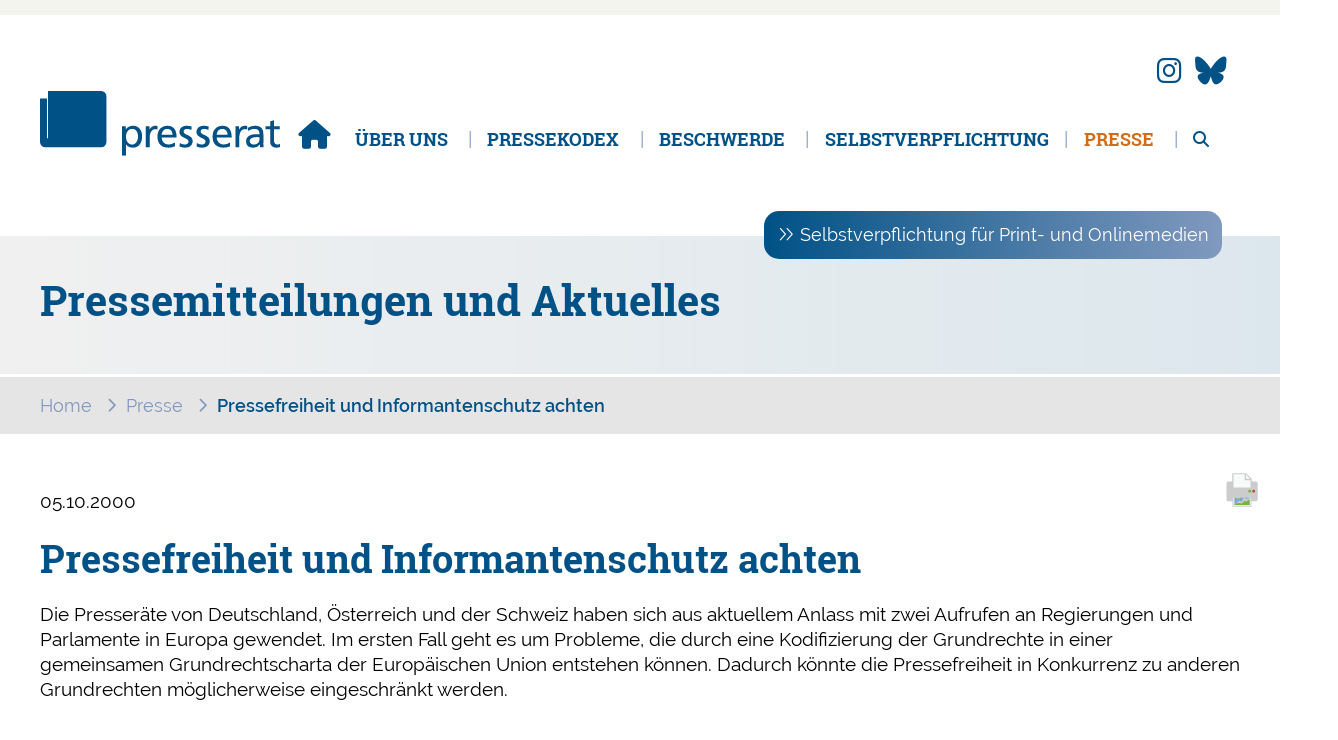

--- FILE ---
content_type: text/html; charset=UTF-8
request_url: https://www.presserat.de/presse-nachrichten-details/pressefreiheit-und-informantenschutz-achten.html
body_size: 5188
content:
<!DOCTYPE html>
<html lang="de">
<head>
<meta charset="UTF-8">
<title>Pressefreiheit und Informantenschutz achten - Presserat</title>
<base href="https://www.presserat.de/">
<meta name="robots" content="index,follow">
<meta name="description" content="Die Presseräte von Deutschland, Österreich und der Schweiz haben sich aus aktuellem Anlass mit zwei Aufrufen an Regierungen und Parlamente in Europa gewendet.">
<meta name="generator" content="Contao Open Source CMS">
<meta name="viewport" content="width=device-width,initial-scale=1.0">
<link rel="stylesheet" href="assets/css/layout.min.css,responsive.min.css,form.min.css,colorbox.min.css,...-4c815e61.css"><script src="assets/js/jquery.min.js,jquery.mmenu.js,jquery.mmenu.navbars.js-17cab0f6.js"></script>
<script>var _paq=_paq||[];_paq.push(['trackPageView']);_paq.push(['enableLinkTracking']);(function(){var u='//piwik01.netgroup.de/';_paq.push(['setTrackerUrl',u+'js/']);_paq.push(['setSiteId',238]);var d=document,g=d.createElement('script'),s=d.getElementsByTagName('script')[0];g.async=!0;g.defer=!0;g.src=u+'js/';s.parentNode.insertBefore(g,s)})()</script>
<link href="/favicon.ico" type="image/x-icon" rel="icon">
</head>
<body id="top">
<div id="wrapper">
<header id="header">
<div class="inside">
<div id="header_inside" class="content_padding"><div class="social">
<a href="https://www.instagram.com/presserat.de" target="_blank" title="Folgen Sie uns auch auf Instagram"><i class="fab fa-instagram"></i></a>
<a href="https://bsky.app/profile/presseratde.bsky.social" target="_blank" title="Folgen Sie uns auch auf Bluesky"><i class="fa-brands fa-bluesky"></i></a>
</div>
<div class="ce_image logo block">
<figure class="image_container">
<a href="./" title="Zur Presserat-Startseite">
<img src="files/presserat_theme/layout/logo_presserat.svg" alt="Logo Trägerverein des Deutschen Presserats e.V.">
</a>
</figure>
</div>
<!-- indexer::stop -->
<nav class="mod_navigation block" id="header-navi">
<a href="presse-nachrichten-details/pressefreiheit-und-informantenschutz-achten.html#skipNavigation3" class="invisible">Navigation überspringen</a>
<ul class="level_1">
<li class="home first"><a href="./" title="Startseite" class="home first">Startseite</a></li>
<li class="submenu"><a href="aufgaben-organisation.html" title="Über uns" class="submenu" aria-haspopup="true">Über uns</a>
<ul class="level_2">
<li class="first"><a href="aufgaben-organisation.html" title="Aufgaben des Presserats" class="first">Aufgaben & Organisation</a></li>
<li><a href="plenum-traegerverein.html" title="Plenum &amp; Trägerverein des Presserats">Plenum & Trägerverein</a></li>
<li><a href="beschwerdeausschuesse.html" title="Beschwerdeausschüsse des Presserats">Beschwerdeausschüsse</a></li>
<li><a href="pressefreiheit.html" title="Gechichte des Pressekodex">Geschichte des Presserats</a></li>
<li class="last"><a href="presseausweis.html" title="Bundeseinheitlicher Presseausweis" class="last">Presseausweis</a></li>
</ul>
</li>
<li class="submenu"><a href="pressekodex.html" title="Pressekodex" class="submenu" aria-haspopup="true">Pressekodex</a>
<ul class="level_2">
<li class="first"><a href="pressekodex.html" title="Pressekodex" class="first">Zum Pressekodex</a></li>
<li><a href="beschwerdeordnung.html" title="Beschwerdeordnung">Beschwerdeordnung</a></li>
<li><a href="leitsaetze-zur-ziffer-6.html" title="Leitsätze zur Ziffer 6- Trennung von Tätigkeiten">Leitsätze zur Ziffer 6</a></li>
<li><a href="leitsaetze-zur-richtlinie-12-1.html" title="Leitsätze zur Richtlinie 12.1 - Berichterstattung über Straftaten">Leitsätze zur Richtlinie 12.1</a></li>
<li><a href="selbstverpflichtung-onlinemedien.html" title="Selbstverpflichtung beim Presserat">Selbstverpflichtung beim Presserat</a></li>
<li><a href="redaktionsdatenschutz.html" title="Redaktionsdatenschutz">Redaktionsdatenschutz</a></li>
<li class="last"><a href="geschichte-des-pressekodex.html" title="Geschichte des Pressekodex" class="last">Geschichte des Pressekodex</a></li>
</ul>
</li>
<li class="submenu"><a href="beschwerde.html" title="Beschwerde beim Deutschen Presserat" class="submenu" aria-haspopup="true">Beschwerde</a>
<ul class="level_2">
<li class="first"><a href="beschwerde.html" title="Beschwerde beim Deutschen Presserat" class="first">Online-Beschwerde</a></li>
<li><a href="haeufige-fragen.html" title="Zuständigkeit Deutscher Presserat">Häufige Fragen</a></li>
<li><a href="sanktionen.html" title="Sanktionen des Deutschen Presserats">Sanktionen</a></li>
<li><a href="ruegen-presse-uebersicht.html" title="Übersicht der Rügen vom Presserat">Übersicht der Rügen</a></li>
<li class="last"><a href="entscheidungen-finden.html" title="Entscheidungen des Presserats | Rüge, Missbilligung oder Hinweis" class="last">Entscheidungen finden</a></li>
</ul>
</li>
<li><a href="selbstverpflichtung-onlinemedien.html" title="Selbstverpflichtung">Selbstverpflichtung</a></li>
<li class="submenu trail"><a href="presse.html" title="Pressemitteilungen des Presserats" class="submenu trail" aria-haspopup="true">Presse</a>
<ul class="level_2">
<li class="sibling first"><a href="presse.html" title="Pressemitteilungen" class="sibling first">Pressemitteilungen</a></li>
<li class="sibling"><a href="jahresberichte-statistiken.html" title="Jahresberichte &amp; Statistiken" class="sibling">Jahresberichte & Statistiken</a></li>
<li class="sibling"><a href="downloads.html" title="Downloads des Presserats" class="sibling">Downloads</a></li>
<li class="sibling last"><a href="download-fotos.html" title="Download Fotos" class="sibling last">Download Fotos</a></li>
</ul>
</li>
<li class="suche last"><a href="suche.html" title="Suche" class="suche last">Suche</a></li>
</ul>
<span id="skipNavigation3" class="invisible"></span>
</nav>
<!-- indexer::continue -->
<div class="hamburger-navi-wrapper"><a href="#mmenu" class="hamburger-navi-toggler">Menü</a></div>
<div class="ce_hyperlink feature-box-small bounceInRight block">
<a href="selbstverpflichtung-onlinemedien.html" class="hyperlink_txt" title="Selbstverpflichtung für Print- und Onlinemedien">Selbstverpflichtung für Print- und Onlinemedien</a>
</div>
</div>            </div>
</header>
<div class="custom">
<div id="infosection">
<div class="inside">
<div class="mod_article block" id="article-26">
<h1 class="ce_headline">
Pressemitteilungen und Aktuelles</h1>
</div>
</div>
</div>
<div id="breadcrumb">
<div class="inside">
<!-- indexer::stop -->
<div class="mod_breadcrumb block" id="breadcrumb_navi">
<ul itemprop="breadcrumb" itemscope itemtype="http://schema.org/BreadcrumbList">
<li class="first" itemscope itemtype="http://schema.org/ListItem" itemprop="itemListElement"><a href="./" title="Presserat" itemprop="item"><span itemprop="name">Home</span></a><meta itemprop="position" content="1"></li>
<li itemscope itemtype="http://schema.org/ListItem" itemprop="itemListElement"><a href="presse.html" title="Pressemitteilungen des Presserats" itemprop="item"><span itemprop="name">Presse</span></a><meta itemprop="position" content="2"></li>
<li class="active last">Pressefreiheit und Informantenschutz achten</li>
</ul>
</div>
<!-- indexer::continue -->
</div>
</div>
</div>
<div id="container">
<main id="main">
<div class="inside">
<div class="mod_article block" id="article-15">
<!-- indexer::stop -->
<div class="syndication">
<a href="#" class="print" title="Diese Seite drucken" onclick="window.print();return false" data-skip-search-index><img src="assets/contao/images/print.svg" width="20" height="20" alt=""></a>
</div>
<!-- indexer::continue -->
<div class="mod_newsreader block">
<div class="layout_full block" itemscope itemtype="http://schema.org/Article">
<p class="info"><time datetime="2000-10-05T14:41:00+02:00" itemprop="datePublished">05.10.2000</time>  </p>
<div class="ce_text block">
<h2>Pressefreiheit und Informantenschutz achten</h2>
<p>Die Presseräte von Deutschland, Österreich und der Schweiz haben sich aus aktuellem Anlass mit zwei Aufrufen an Regierungen und Parlamente in Europa gewendet. Im ersten Fall geht es um Probleme, die durch eine Kodifizierung der Grundrechte in einer gemeinsamen Grundrechtscharta der Europäischen Union entstehen können. Dadurch könnte die Pressefreiheit in Konkurrenz zu anderen Grundrechten möglicherweise eingeschränkt werden.<br><br>Die Presseräte von Deutschland, Österreich und der Schweiz rufen den europä-ischen Gesetzgeber dringend dazu auf, bei der Kodifizierung der Grundrechtscharta die Grundrechte der Informations- und Pressefreiheit verantwortungsvoll zu respektieren. Informations- und Pressefreiheit sind elementare Grundrechte demokratischer Staaten und für deren Bestand konstitutiv. Die hohe Bedeutung dieser Grundrechte verlangt auch, sie im Spannungsfeld zu anderen Grundrechten in einem angemessenen Verhältnis zu würdigen. Der bislang vorliegende Entwurf einer Grundrechtscharta der Europäischen Gemeinschaft missachtet diese Mindest-anforderungen.<br><br>Im zweiten Fall geht es um den in den Niederlanden inhaftierten Journalisten Koen Voskuil.<br><br>Die Presseräte von Deutschland, Österreich und der Schweiz appellieren an Regierungen und Parlamente, den Informantenschutz für Presse und Journalisten zu gewährleisten und zu achten. Der Informantenschutz gehört zu den elementaren Existenzbedingungen einer freien Presse und verbietet auch den Lauschangriff auf Redaktionen. Die Presseräte fordern in diesem Zusammenhang aus aktuellem Anlass die niederländische Justiz auf, den Journalisten Koen Voskuil unverzüglich aus der Beugehaft zu entlassen. Voskuil wurde in Haft genommen, um die Preisgabe eines Informanten zu erzwingen.<br><br>Die Appelle waren am Rande eines Treffens von Presseräten aus Europa formuliert worden, das am 28. und 29. September in Bonn stattgefunden hatte. Auf Einladung des Deutschen Presserats waren die Vertreter von 15 Medienselbstkontrollorganen aus ganz Europa zum zweite Treffen der Alliance of Independent Press Councils of Europe (AIPCE), dem Zusammenschluss der unabhängigen Presseräte in Europa, zusammengekommen. Die AIPCE war im vergangenen Jahr in London gegründet worden.</p>
</div>
</div>
<!-- indexer::stop -->
<p class="back"><a href="javascript:history.go(-1)" title="Zurück">Zurück</a></p>
<!-- indexer::continue -->
</div>
</div>
</div>
</main>
</div>
<footer id="footer">
<div class="inside">
<div class="footer"><div class="rs-columns ce_rs_columns_start">
<div class="ce_rs_column_start  rs-column -large-col-3-1 -large-first -large-first-row -medium-col-3-1 -medium-first -medium-first-row -small-col-1-1 -small-first -small-last -small-first-row">
<div class="ce_image logo block">
<figure class="image_container">
<img src="files/presserat_theme/layout/logo_presserat.svg" alt="Logo Trägerverein des Deutschen Presserats e.V." title="Trägerverein des Deutschen Presserats e.V.">
</figure>
</div>
</div>
<div class="ce_rs_column_start  rs-column -large-col-3-1 -large-first-row -medium-col-3-1 -medium-first-row -small-col-1-1 -small-first -small-last">
<div class="ce_text block">
<p><strong>Trägerverein des Deutschen Presserats e.V.</strong></p>
<p>Fritschestr. 27/28<br>10585 Berlin</p>
<p>Tel: 030- 367007-0<br>Fax: 030- 367007-20</p>
<p>E-Mail: <a href="&#109;&#97;&#105;&#108;&#116;&#111;&#58;&#105;&#x6E;&#102;&#x6F;&#64;&#x70;&#114;&#x65;&#115;&#x73;&#101;&#x72;&#97;&#x74;&#46;&#x64;&#101;">info(at)presserat.de</a></p>
</div>
</div>
<div class="ce_rs_column_start  rs-column -large-col-3-1 -large-last -large-first-row -medium-col-3-1 -medium-last -medium-first-row -small-col-1-1 -small-first -small-last">
<!-- indexer::stop -->
<nav class="mod_customnav block" id="footer-navi">
<a href="presse-nachrichten-details/pressefreiheit-und-informantenschutz-achten.html#skipNavigation11" class="invisible">Navigation überspringen</a>
<ul class="level_1">
<li class="first"><a href="kontakt.html" title="Kontakt" class="first">Kontakt</a></li>
<li><a href="impressum.html" title="Impressum">Impressum</a></li>
<li><a href="datenschutz.html" title="Datenschutz&shy;information">Datenschutz&shy;information</a></li>
<li class="last"><a href="en.html" title="German Press Council" class="last">EN</a></li>
</ul>
<span id="skipNavigation11" class="invisible"></span>
</nav>
<!-- indexer::continue -->
<div class="social">
<a href="https://www.instagram.com/presserat.de" target="_blank" title="Folgen Sie uns auch auf Instagram"><i class="fab fa-instagram"></i></a>
<a href="https://bsky.app/profile/presseratde.bsky.social" target="_blank" title="Folgen Sie uns auch auf Bluesky"><i class="fa-brands fa-bluesky"></i></a>
</div></div>
</div>
</div>
<div class="footer_end"><div class="ce_text footer_end block">
<p style="text-align: center;">2026 © Deutscher Presserat</p>
</div>
<!-- indexer::stop -->
<nav class="mod_mmenu invisible block" id="mmenu">
<a href="presse-nachrichten-details/pressefreiheit-und-informantenschutz-achten.html#skipNavigation17" class="invisible">Navigation überspringen</a>
<ul class="level_1">
<li class="home first"><a href="./" title="Startseite" class="home first" itemprop="url"><span itemprop="name">Startseite</span></a></li>
<li class="submenu"><a href="aufgaben-organisation.html" title="Über uns" class="submenu" aria-haspopup="true" itemprop="url"><span itemprop="name">Über uns</span></a>
<ul class="level_2">
<li class="first"><a href="aufgaben-organisation.html" title="Aufgaben des Presserats" class="first" itemprop="url"><span itemprop="name">Aufgaben & Organisation</span></a></li>
<li><a href="plenum-traegerverein.html" title="Plenum &amp; Trägerverein des Presserats" itemprop="url"><span itemprop="name">Plenum & Trägerverein</span></a></li>
<li><a href="beschwerdeausschuesse.html" title="Beschwerdeausschüsse des Presserats" itemprop="url"><span itemprop="name">Beschwerdeausschüsse</span></a></li>
<li><a href="pressefreiheit.html" title="Gechichte des Pressekodex" itemprop="url"><span itemprop="name">Geschichte des Presserats</span></a></li>
<li class="last"><a href="presseausweis.html" title="Bundeseinheitlicher Presseausweis" class="last" itemprop="url"><span itemprop="name">Presseausweis</span></a></li>
</ul>
</li>
<li class="submenu"><a href="pressekodex.html" title="Pressekodex" class="submenu" aria-haspopup="true" itemprop="url"><span itemprop="name">Pressekodex</span></a>
<ul class="level_2">
<li class="first"><a href="pressekodex.html" title="Pressekodex" class="first" itemprop="url"><span itemprop="name">Zum Pressekodex</span></a></li>
<li><a href="beschwerdeordnung.html" title="Beschwerdeordnung" itemprop="url"><span itemprop="name">Beschwerdeordnung</span></a></li>
<li><a href="leitsaetze-zur-ziffer-6.html" title="Leitsätze zur Ziffer 6- Trennung von Tätigkeiten" itemprop="url"><span itemprop="name">Leitsätze zur Ziffer 6</span></a></li>
<li><a href="leitsaetze-zur-richtlinie-12-1.html" title="Leitsätze zur Richtlinie 12.1 - Berichterstattung über Straftaten" itemprop="url"><span itemprop="name">Leitsätze zur Richtlinie 12.1</span></a></li>
<li><a href="selbstverpflichtung-onlinemedien.html" title="Selbstverpflichtung beim Presserat" itemprop="url"><span itemprop="name">Selbstverpflichtung beim Presserat</span></a></li>
<li><a href="redaktionsdatenschutz.html" title="Redaktionsdatenschutz" itemprop="url"><span itemprop="name">Redaktionsdatenschutz</span></a></li>
<li class="last"><a href="geschichte-des-pressekodex.html" title="Geschichte des Pressekodex" class="last" itemprop="url"><span itemprop="name">Geschichte des Pressekodex</span></a></li>
</ul>
</li>
<li class="submenu"><a href="beschwerde.html" title="Beschwerde beim Deutschen Presserat" class="submenu" aria-haspopup="true" itemprop="url"><span itemprop="name">Beschwerde</span></a>
<ul class="level_2">
<li class="first"><a href="beschwerde.html" title="Beschwerde beim Deutschen Presserat" class="first" itemprop="url"><span itemprop="name">Online-Beschwerde</span></a></li>
<li><a href="haeufige-fragen.html" title="Zuständigkeit Deutscher Presserat" itemprop="url"><span itemprop="name">Häufige Fragen</span></a></li>
<li><a href="sanktionen.html" title="Sanktionen des Deutschen Presserats" itemprop="url"><span itemprop="name">Sanktionen</span></a></li>
<li><a href="ruegen-presse-uebersicht.html" title="Übersicht der Rügen vom Presserat" itemprop="url"><span itemprop="name">Übersicht der Rügen</span></a></li>
<li class="last"><a href="entscheidungen-finden.html" title="Entscheidungen des Presserats | Rüge, Missbilligung oder Hinweis" class="last" itemprop="url"><span itemprop="name">Entscheidungen finden</span></a></li>
</ul>
</li>
<li><a href="selbstverpflichtung-onlinemedien.html" title="Selbstverpflichtung" itemprop="url"><span itemprop="name">Selbstverpflichtung</span></a></li>
<li class="submenu trail"><a href="presse.html" title="Pressemitteilungen des Presserats" class="submenu trail" aria-haspopup="true" itemprop="url"><span itemprop="name">Presse</span></a>
<ul class="level_2">
<li class="sibling first"><a href="presse.html" title="Pressemitteilungen" class="sibling first" itemprop="url"><span itemprop="name">Pressemitteilungen</span></a></li>
<li class="sibling"><a href="jahresberichte-statistiken.html" title="Jahresberichte &amp; Statistiken" class="sibling" itemprop="url"><span itemprop="name">Jahresberichte & Statistiken</span></a></li>
<li class="sibling"><a href="downloads.html" title="Downloads des Presserats" class="sibling" itemprop="url"><span itemprop="name">Downloads</span></a></li>
<li class="sibling last"><a href="download-fotos.html" title="Download Fotos" class="sibling last" itemprop="url"><span itemprop="name">Download Fotos</span></a></li>
</ul>
</li>
<li class="suche last"><a href="suche.html" title="Suche" class="suche last" itemprop="url"><span itemprop="name">Suche</span></a></li>
</ul>
<a id="skipNavigation17" class="invisible">&nbsp;</a>
</nav>
<!-- indexer::continue -->
</div>            </div>
</footer>
</div>
<script src="assets/jquery-ui/js/jquery-ui.min.js"></script>
<script>jQuery(function($){$(document).accordion({heightStyle:'content',header:'.toggler',collapsible:!0,active:!1,create:function(event,ui){ui.header.addClass('active');$('.toggler').attr('tabindex',0)},activate:function(event,ui){ui.newHeader.addClass('active');ui.oldHeader.removeClass('active');$('.toggler').attr('tabindex',0);if(ui.newHeader.hasClass("active")){$('html, body').animate({scrollTop:ui.newHeader.offset().top-10},800)}}});var targetToggler=$(document.location.hash).closest('.ce_accordion').find('.toggler');if(targetToggler.length){$(document).accordion('option','active',$('.toggler').index(targetToggler))}
$('a').each(function(){var hash=$(this).prop('hash');if(hash){var targetToggler=$(hash).closest('.ce_accordion').find('.toggler');if(targetToggler.length){$(this).click(function(){$(document).accordion('option','active',$('.toggler').index(targetToggler))})}}})})</script>
<script src="assets/colorbox/js/colorbox.min.js?v=1.6.4.2"></script>
<script>jQuery(function($){$('a[data-lightbox]').map(function(){$(this).colorbox({loop:!1,rel:$(this).attr('data-lightbox'),maxWidth:'95%',maxHeight:'95%'})})})</script>
<script>(function($){var $mmenu=$('#mmenu');$(document).ready(function(){$mmenu.mmenu({navbars:{content:["prev","close"],},isMenu:!0,extensions:["fx-menu-slide","fx-panels-zoom"],offCanvas:{moveBackground:!1,zposition:"front"}},{classNames:{selected:"active"}}).removeClass('invisible')})})(jQuery)</script>
<script src="assets/swipe/js/swipe.min.js?v=2.2.2"></script>
<script>(function(){var e=document.querySelectorAll('.content-slider, .slider-control'),c,i;for(i=0;i<e.length;i+=2){c=e[i].getAttribute('data-config').split(',');new Swipe(e[i],{'auto':parseInt(c[0]),'speed':parseInt(c[1]),'startSlide':parseInt(c[2]),'continuous':parseInt(c[3]),'menu':e[i+1]})}})()</script>
<script src="https://5f3c395.ccm19.de/app/public/app.js?apiKey=740e4b84fe63c6833b2f7d604980331a2bbf7aed3e7fcdd3&amp;domain=cfe714f&amp;lang=de_DE&amp;theme=6a681e2" referrerpolicy="origin"></script>
<script src="files/presserat_theme/js/custom.js"></script>
<link rel="stylesheet" href="files/presserat_theme/css/custom.css ">
<script type="application/ld+json">
{
    "@context": "https:\/\/schema.org",
    "@graph": [
        {
            "@type": "WebPage"
        }
    ]
}
</script>
<script type="application/ld+json">
{
    "@context": "https:\/\/schema.contao.org",
    "@graph": [
        {
            "@type": "Page",
            "fePreview": false,
            "groups": [],
            "noSearch": false,
            "pageId": 10,
            "protected": false,
            "title": "Pressefreiheit und Informantenschutz achten"
        }
    ]
}
</script></body>
</html>

--- FILE ---
content_type: text/css
request_url: https://www.presserat.de/files/presserat_theme/css/custom.css
body_size: -132
content:
.failed-image-error{
	display: none;
	margin-bottom: -30px;
}


--- FILE ---
content_type: image/svg+xml
request_url: https://www.presserat.de/files/presserat_theme/layout/logo_presserat.svg
body_size: 2403
content:
<svg xmlns="http://www.w3.org/2000/svg" viewBox="0 0 413.07 112.27"><defs><style>.cls-1{fill:#005186;}</style></defs><title>Element 1</title><g id="Ebene_2" data-name="Ebene 2"><g id="Ebene_2-2" data-name="Ebene 2"><path class="cls-1" d="M0,12.84h12V81.16s.07.92.88.92a.86.86,0,0,0,.88-.92V0h91.58a9,9,0,0,1,9,9V88.4a9,9,0,0,1-9,9H9a9,9,0,0,1-9-9Z"/><path class="cls-1" d="M412.5,61.1h-9.59V50.58l-6.68,2.13V61.1h-8.18v5.4h8.18V87.68c0,7.25,4.26,10.52,11.15,10.52a20.75,20.75,0,0,0,5.69-1V91.52a8.27,8.27,0,0,1-4.55,1.28c-3,0-5.61-2.28-5.61-6.47V66.5h9.59ZM377.83,83.28c0,5.4-3.48,9.52-10.09,9.52-3.06,0-6.75-2.06-6.75-5.9,0-6.4,8.95-7,12.58-7,1.42,0,2.84.15,4.26.15ZM358.36,69.34a17.06,17.06,0,0,1,10.52-3.69c6.68,0,8.95,3.2,8.95,9.45-2.63-.14-4.48-.14-7.11-.14-6.89,0-16,2.84-16,11.94,0,7.89,4.61,11.3,12.43,11.3a13.43,13.43,0,0,0,11.23-5.55h.14v4.7h6.25a58.32,58.32,0,0,1-.28-7.11v-15c0-9.87-4.19-15-14.57-15A23.08,23.08,0,0,0,358,63.66Zm-22,28H343V80.86c0-9.1,3.91-14.79,9.88-14.79a10,10,0,0,1,3.69.64v-6a18.46,18.46,0,0,0-4.4-.5c-3.84,0-7.68,2.7-9.46,6.46h-.14V61.1h-6.25ZM304.11,75.74c.49-4.69,3.19-10.09,9.73-10.09,5.76,0,9,4.55,9,10.09ZM327.2,89.17a21.39,21.39,0,0,1-11.15,3.63,11.86,11.86,0,0,1-11.94-12.08H330c0-11.66-3.91-20.47-16-20.47-10.23,0-17,7.6-17,18.33,0,11.8,5.9,19.62,18.76,19.62a27.62,27.62,0,0,0,11.44-2.35Zm-57.63,7a20.9,20.9,0,0,0,9.95,2c6.47,0,12.65-3.56,12.65-11.3,0-11.58-15.71-9.45-15.71-16.84,0-3,3-4.41,6.4-4.41a19.47,19.47,0,0,1,7,1.85l.56-5.83a27.9,27.9,0,0,0-8.31-1.42c-7.18,0-12.79,3.62-12.79,11.16,0,10.16,15.7,9.59,15.7,16.2,0,3.91-3.76,5.19-6.82,5.19a17.77,17.77,0,0,1-8.31-2.56Zm-29.36,0a20.9,20.9,0,0,0,9.95,2c6.47,0,12.65-3.56,12.65-11.3,0-11.58-15.7-9.45-15.7-16.84,0-3,3-4.41,6.39-4.41a19.37,19.37,0,0,1,7,1.85l.57-5.83a28,28,0,0,0-8.32-1.42c-7.17,0-12.79,3.62-12.79,11.16,0,10.16,15.71,9.59,15.71,16.2,0,3.91-3.77,5.19-6.82,5.19a17.81,17.81,0,0,1-8.32-2.56ZM209.3,75.74c.5-4.69,3.2-10.09,9.74-10.09,5.76,0,9,4.55,9,10.09Zm23.1,13.43a21.4,21.4,0,0,1-11.16,3.63A11.87,11.87,0,0,1,209.3,80.72h25.87c0-11.66-3.91-20.47-16-20.47-10.23,0-17,7.6-17,18.33,0,11.8,5.89,19.62,18.76,19.62a27.62,27.62,0,0,0,11.44-2.35Zm-50.3,8.18h6.68V80.86c0-9.1,3.91-14.79,9.89-14.79a10,10,0,0,1,3.69.64v-6a18.55,18.55,0,0,0-4.41-.5c-3.83,0-7.67,2.7-9.45,6.46h-.14V61.1H182.1ZM168.61,79.08c.15,5.69-2.84,13.72-10,13.72-7.53,0-10.66-7.47-10.66-13.51,0-6.75,3.49-13.64,10.74-13.64s10.09,6.89,9.94,13.43m-27.36,33.19h6.68V92.37h.15c2.06,3.34,5.68,5.83,12.08,5.83,10.94,0,15.56-9.67,15.56-19.62,0-9.73-5.12-18.33-15.63-18.33-6.4,0-10.52,3.27-12.3,6h-.14V61.1h-6.4Z"/></g></g></svg>

--- FILE ---
content_type: application/javascript
request_url: https://www.presserat.de/files/presserat_theme/js/custom.js
body_size: 209
content:
$(document).ready(function(){  
	
	$("#form_beschwerde .more").click(function(e){
		
		var formAction = $("#form_beschwerde").attr("action");
		
		if(formAction.includes("?step=3")){
			
			let imaGreasaka = false;
			let counter = 0;
			$(".qq-upload-fail").each(function(){
				counter++;
			});
			if (counter > 0) {
				imaGreasaka = true;
			}
			
			console.log(imaGreasaka, counter);
			if (imaGreasaka === true) {
				imaGreasaka = false;
				counter = 0;
				e.preventDefault();
				/*$('.failed-image-error').fadeIn('slow', function(){
	               $('.failed-image-error').delay(3000).fadeOut('slow');
	            });*/
	            $('.failed-image-error').css("display", "block");
	            $('html, body').animate({
			        scrollTop: $(".selector_container").offset().top
			    }, 1000);
			} else {
				imaGreasaka = false;
				counter = 0;
			}
		} 
		
			
	});

});
